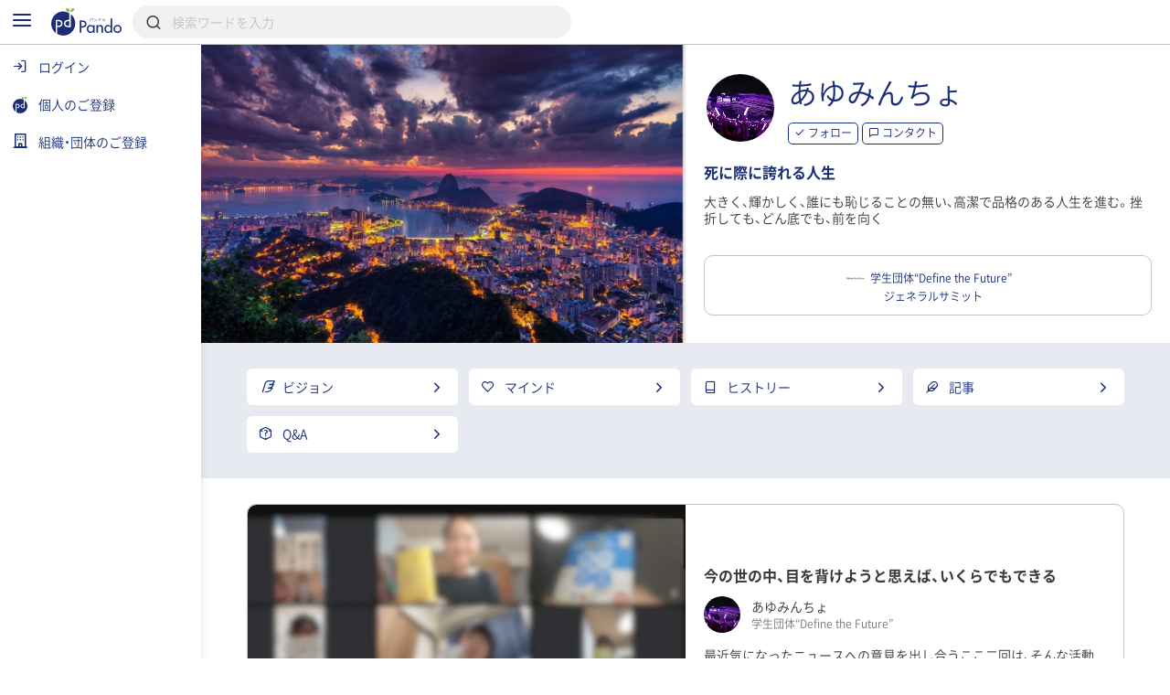

--- FILE ---
content_type: text/html; charset=UTF-8
request_url: https://pando.life/@pcyicncp0j
body_size: 2289
content:
<!DOCTYPE html>
<html lang="en">
<head>
    <meta charset="utf-8">
    <meta name="viewport" content="width=device-width, initial-scale=1">
    <title></title>
    <style>
        body {
            font-family: "Arial";
        }
    </style>
    <script type="text/javascript">
    window.awsWafCookieDomainList = [];
    window.gokuProps = {
"key":"AQIDAHjcYu/GjX+QlghicBgQ/7bFaQZ+m5FKCMDnO+vTbNg96AFpJh697OXVNOeG0jftC8RNAAAAfjB8BgkqhkiG9w0BBwagbzBtAgEAMGgGCSqGSIb3DQEHATAeBglghkgBZQMEAS4wEQQMSUWlj1/8dBgjTzhsAgEQgDv9NPunm/Hx39Rb1TiTL6tTX9GouUju512kSKwn6JCsuZN2/IxyPQnl9akzEwE0aSVmIlchTKzf4UWMaw==",
          "iv":"CgAFvgc6bgAAGGwR",
          "context":"/hwRlCEdo6wkFOfz1+cRe1vDmLchXY2C2s3pi6DJ+4gDK66iapWnaMMc1NYLX0v9D4g2MkU3J9R4l3j4hY9e/fLG+9AVynUiZ45tO1m3Py81BsoK+P//[base64]/xSDNtDpQqb5YepxmAGxaDih+E+AtNMayBLoha4u+gQ6/6tulZDAyvIWkV2+pXpNa0G0UKNSfhXlDho6oHrAQ5t/IPM7YDjZSa8GrdSqje6KYZWBV8ZT0uUuTVJkejmSzMcugarRwr/E50VJLqwZr9CpM7/EVvb4hyj0/Jcdq15grJCu9oP+LV543MkAR1CIjyxPxIAMV+BCrQnn7upu59vCUSBj+fBU4BdRLq8YVZqMzObv2M58o+A2wFkI636DVxTESCMx2yV9Z+fXEPf0bu98ecePYX/hYpT0jYA=="
};
    </script>
    <script src="https://9d989b4c5611.0a1c5e5b.ap-northeast-1.token.awswaf.com/9d989b4c5611/833bc0c91e67/c1647ba302b8/challenge.js"></script>
</head>
<body>
    <div id="challenge-container"></div>
    <script type="text/javascript">
        AwsWafIntegration.saveReferrer();
        AwsWafIntegration.checkForceRefresh().then((forceRefresh) => {
            if (forceRefresh) {
                AwsWafIntegration.forceRefreshToken().then(() => {
                    window.location.reload(true);
                });
            } else {
                AwsWafIntegration.getToken().then(() => {
                    window.location.reload(true);
                });
            }
        });
    </script>
    <noscript>
        <h1>JavaScript is disabled</h1>
        In order to continue, we need to verify that you're not a robot.
        This requires JavaScript. Enable JavaScript and then reload the page.
    </noscript>
</body>
</html>

--- FILE ---
content_type: text/html; charset=UTF-8
request_url: https://pando.life/@pcyicncp0j
body_size: 22520
content:
<!DOCTYPE html><html>
	<head prefix="og: http://ogp.me/ns# fb: http://ogp.me/ns/fb#">
		
<meta http-equiv="Content-Type" content="text/html; charset=utf-8" /><title>あゆみんちょ（学生団体“Define the Future”）《Pando》</title>
<meta name="description" content="学生団体“Define the Future”ジェネラルサミット。4件の記事を投稿。《死に際に誇れる人生》というビジョンを持つあゆみんちょの略歴、活動・所属等。">
<meta name="keywords" content="">
<meta name="viewport" content="width=device-width, minimum-scale=1.0, maximum-scale=1.0, initial-scale=1.0, user-scalable=no, minimal-ui, shrink-to-fit=no">
<meta name="twitter:card" content="summary_large_image">
<meta name="twitter:title" content="あゆみんちょ（学生団体“Define the Future”）">
<meta name="twitter:description" content="学生団体“Define the Future”ジェネラルサミット。4件の記事を投稿。《死に際に誇れる人生》というビジョンを持つあゆみんちょの略歴、活動・所属等。">
<meta name="twitter:image" content="https://res.cloudinary.com/pando-life/image/upload/f_auto,b_rgb:E9E9E9,c_limit,w_1260,h_780,q_auto:good/member/background/v85lf23wecjwf8gb1626863290.jpg">
	<meta property="og:type" content="article">
<meta property="og:locale" content="ja_JP">
<meta property="og:title" content="あゆみんちょ（学生団体“Define the Future”）">
<meta property="og:description" content="学生団体“Define the Future”ジェネラルサミット。4件の記事を投稿。《死に際に誇れる人生》というビジョンを持つあゆみんちょの略歴、活動・所属等。">
<meta property="og:url" content="https://pando.life/@pcyicncp0j">
<meta property="og:site_name" content="Pando（パンドゥ）">
<meta property="og:image" content="https://res.cloudinary.com/pando-life/image/upload/f_auto,b_rgb:E9E9E9,c_limit,w_1260,h_780,q_auto:good/member/background/v85lf23wecjwf8gb1626863290.jpg">
	<script type="application/ld+json">
	 [
    {
        "@context": "http:\/\/schema.org",
        "@type": "BreadcrumbList",
        "itemListElement": [
            {
                "@type": "ListItem",
                "position": 1,
                "item": {
                    "name": "\u30c8\u30c3\u30d7",
                    "@id": "https:\/\/pando.life\/"
                }
            },
            {
                "@type": "ListItem",
                "position": 2,
                "item": {
                    "name": "\u5b66\u751f\u56e3\u4f53\u201cDefine the Future\u201d",
                    "@id": "https:\/\/pando.life\/DtF"
                }
            },
            {
                "@type": "ListItem",
                "position": 3,
                "item": {
                    "name": "\u30e1\u30f3\u30d0\u30fc",
                    "@id": "https:\/\/pando.life\/DtF\/member"
                }
            },
            {
                "@type": "ListItem",
                "position": 4,
                "item": {
                    "name": "\u3042\u3086\u307f\u3093\u3061\u3087",
                    "@id": "https:\/\/pando.life\/@pcyicncp0j"
                }
            }
        ]
    }
]	</script>
<link rel="apple-touch-icon" sizes="180x180" href="https://pando.life/apple-touch-icon.png">
<link rel="icon" type="image/png" sizes="32x32" href="https://pando.life/favicon-32x32.png">
<link rel="icon" type="image/png" sizes="16x16" href="https://pando.life/favicon-16x16.png">
	<link rel="manifest" href="https://pando.life/site.webmanifest">
<link rel="mask-icon" href="https://pando.life/safari-pinned-tab.svg" color="#5bbad5">
<meta name="msapplication-TileColor" content="#ffffff">
<meta name="theme-color" content="#ffffff">
<meta name="format-detection" content="telephone=no">
		<link href="//fonts.googleapis.com/css?family=Poppins|Varela+Round" rel="stylesheet">
<link href="https://cdn.jsdelivr.net/npm/froala-editor@2.9.6/css/froala_style.min.css" rel="stylesheet" type="text/css" /> <link href="https://cdnjs.cloudflare.com/ajax/libs/select2/4.0.2/css/select2.min.css" rel="stylesheet">


<link rel="stylesheet" type="text/css" href="/css/iziSeries.css?1768892182"/><link rel="stylesheet" type="text/css" href="/css/feather.css?1768892182"/><link rel="stylesheet" type="text/css" href="/css/qt_font.css?1768892182"/>
			<link rel="stylesheet" type="text/css" href="/css/smartphone.css?1768892182"/>		<link rel="stylesheet" type="text/css" href="/css/pc.css?1768892182" media="screen and (min-width:768px)"/>			<style>
	form button {
		color: rgb(25,46,119);
	}
	.btn_more:after, .fr-view .btn:after {
		background: rgb(25,46,119);
			}
	.card_block:after,a .card_block:after {
		background: rgb(25,46,119);
			}
	.breadcrumb ul li a {
		color: rgb(25,46,119);
				color: rgb(25,46,119);
			}
	.breadcrumb ul li a:hover {
		background: rgb(220,223,234);
	}
	.breadcrumb ul li a:hover:after {
		border-color: transparent transparent transparent rgb(220,223,234);
	}
	.bg_color_main {
		background-color: rgb(25,46,119);
		color: #fff;
			}
	.bg_color_main_light {
		background-color: rgb(220,223,234);
			}
	.bg_color_accent {
		background-color: rgb(145,178,48);
		color: #fff;
			}
	.font_color_main {
				color: rgb(25,46,119);
			}
	.font_color_accent {
				color: rgb(145,178,48);
			}
	.font_color_cv {
		color: #1A1A1A;
	}
	.border_color_main {
				border-color: rgb(25,46,119);
		color: rgb(25,46,119);
			}
	.border_color_main i {
				color: rgb(25,46,119);
			}
	.border_color_main.active {
				background-color: rgb(25,46,119);
			}
	.border_color_main_light_2 {
		border: 2px solid rgb(220,223,234);
	}
	.label_negative {
			}
	.label_main,.label_adept {
		background-color: rgb(25,46,119);
			}
	.label_main_inverse{
		color:rgb(25,46,119);
			}
	.label_main_bordered{
		box-shadow: inset 0 0 0 1px rgb(25,46,119);
		color: rgb(25,46,119);
			}
	.label_intern{
		color: rgb(25,46,119);
		border: 1px solid rgb(25,46,119);
			}
	.label_accent,.label_novice {
				background: rgb(145,178,48);
			}
	.label_main_light {
						background: rgb(220,223,234);
		color: rgb(25,46,119);
			}
	.progress_bar_cf .progress_bar_status {
		background: -webkit-linear-gradient(left, rgb(151,160,193), rgb(25,46,119));
		background: -o-linear-gradient(left, rgb(151,160,193), rgb(25,46,119));
		background: linear-gradient(to right, rgb(151,160,193), rgb(25,46,119));
			}
	.pure-form .search_wrapper_rounded button,.pure-form .search_wrapper_ec button {
		background: rgb(25,46,119);
	}
	.btn_header,.btn_header_square{
				color: rgb(25,46,119);
			}
	.btn_header.active,.btn_header_square.active{
				background: rgb(25,46,119);
			}
	.text_reminder, .text_reminder_cross{
		background-color: rgba(25,46,119,0.9);
			}
	.font_color_reminder_cross{
				color: #fff;
			}
	.chart li::before, .chart li::after{
				background-color: rgb(25,46,119) !important;
			}
	.tab li.active a{
				color: rgb(25,46,119);
			}
	.info{
				box-shadow: inset 0 0 0 2px rgb(220,223,234);
			}
	.container_article_toc .list_wrapper a.list_item::before{
		background: rgb(220,223,234);
	}
	.container_article_toc .list_wrapper a.list_item::after{
		color: rgb(25,46,119);
	}
	</style>
<style>
	.fr-view h2,.fr-view h3,.fr-view h4,.fr-view h5,.fr-view h6 {
					color: rgb(25,46,119);
			}
	.fr-view .separator_top:before {
		background: rgb(25,46,119);
			}
	.fr-view .separator_bottom:after {
		background: rgb(25,46,119);
			}
	.fr-view .separator_bottom_min:after {
		background: rgb(25,46,119);
			}
	.fr-view .btn:after {
		background: rgb(25,46,119);
			}
	.calendar_header .font_color_main,.calendar_body_sp .font_color_main{
		color: rgb(25,46,119);
	}
	.calendar_body_responsive .fc table .fc-body .fc-row .fc-today{
		color: rgb(25,46,119);
			}
	.calendar_body_responsive .fc table .fc-body .fc-row .fc-bg .fc-today:before{
		background: rgb(220,223,234);
			}
	.calendar_body_responsive .fc table .fc-body .fc-row .fc-event.corp_event{
		background: rgb(25,46,119);
		border-color: rgb(25,46,119);
	}
	.calendar_body_responsive .fc table .fc-body .fc-row .fc-event.closed_corp_event{
		border-color: rgb(25,46,119);
		color: rgb(25,46,119);
			}
	.label_corp_event{
		background: rgb(25,46,119);
	}
</style>
		<script>
 addEventListener('error', window.__e=function (e){window.__e.q=window.__e.q||[];window.__e.q.push(e)});
  window.jQueryOnload = function(p){ (jQueryOnload.procs = jQueryOnload.procs || []).push(p); }
  window.jQueryDomReady = function(p){ (jQueryDomReady.procs = jQueryDomReady.procs || []).push(p); }
</script>
	<div id="js-pushnotification-provider"
	 data-ajax-add-device-url="https://pando.life/push-notification/add_device"
	 data-ajax-remove-device-url="https://pando.life/push-notification/remove_device"></div>
<script>
  
 (function(window){
	 window.myPushnotification = window.myPushnotification || {};
	 window.myPushnotification.permissionCallback = window.myPushnotification.permissionCallback || null;

	 window.myPushnotification.onRequestPermission = function(f){
		 window.myPushnotification.permissionCallback = f; 
	 }

	 window.myPushnotification.triggerRequestPermission = function(){
		 if(window.myPushnotification.permissionCallback != null){
			 window.myPushnotification.permissionCallback();
		 }
	 }
	 // サーバへトークンを送信
	 window.myPushnotification.sendTokenToServer = function(currentToken){
		 return $.ajax({
			 url : $("#js-pushnotification-provider").data('ajaxAddDeviceUrl'),
			 type: "POST",
			 data: {token:currentToken},
			 dataType:'json'
		 });
	 }

	 window.myPushnotification.deleteTokenToServer = function(currentToken, silent) {
		 return $.ajax({
			 url : $("#js-pushnotification-provider").data('ajaxRemoveDeviceUrl'),
			 type: "POST",
			 data: {token:currentToken},
			 dataType:'json'
		 });
	 };

	 window.myPushnotification.stateToEnable = function(){
		 $('.js-pushnotification-event').trigger('pushnotification.enable');
	 };
	 window.myPushnotification.stateToUnavailable = function(){
		 $('.js-pushnotification-event').trigger('pushnotification.unavailable');
	 };
	 window.myPushnotification.stateToBlock = function(){
		 $('.js-pushnotification-event').trigger('pushnotification.block');
	 }

	 window.myPushnotification.setLocalToken = function(token){
		 localStorage.setItem('myPushnotification.localtoken', JSON.stringify(token));
	 }
	 window.myPushnotification.getLocalToken = function(){
		 var result = localStorage.getItem('myPushnotification.localtoken');
		 return typeof result !== 'undefined' ? JSON.parse(result) : null;
	 }
	 window.myPushnotification.removeLocalToken = function(){
		 localStorage.removeItem('myPushnotification.localtoken');
	 }
 })(window);
</script>

	<script src="https://cdn.jsdelivr.net/npm/vue@2.6.10"></script>

<script type="text/javascript" src="/js/portal-vue.umd.min.js"></script>
<script src="https://cdnjs.cloudflare.com/ajax/libs/vue-lazyload/1.3.3/vue-lazyload.js"></script>
<script>
 Vue.use(VueLazyload,{
	 observer : true
 });
</script>



<script src="https://unpkg.com/vue-cookies@1.5.12/vue-cookies.js"></script>

<script type="text/x-template" id="vueTemplate-modal-default">
	<transition name="modal-animation" @after-enter="bindCloseEvent" @before-leave="unbindCloseEvent" @enter="scrollTop" >
		<div v-show="isShow" class="modal_wrapper" :class="[extend_wrapper_class]" >
			<div class="js_modal_inner" :class="[{modal : !fullscreen}, {modal_fullscreen : fullscreen}, extend_class]">
				<div v-if='$slots.header' class="modal_header">
					<div class="pure-g justify_sbetween valign_middle">
						<slot name="header"></slot>
					</div>
				</div>
				<div v-if="title || subTitle" class="modal_header">
					<div class="pure-g justify_sbetween valign_middle">
						<div class="flex_auto margin_r_small">
							<div class="line_clamp line_clamp_1 ov_hidden">
								<div v-if="title" class="modal_header_title">{{title}}</div>
							</div>
							<div v-if="subTitle" class="modal_header_sub_title">{{subTitle}}</div>
						</div>
						<div class="n_margin_small">
							<a href="javascript:void(0)" class="modal_header_close" @click="close"><i class="fe fe-x"></i></a>
						</div>
					</div>
				</div>
				<div class="modal_contents">
					<slot></slot>
				</div>
				<div v-if='$slots.footer' class="modal_footer">
					<slot name="footer"></slot>
				</div>
			</div>
		</div>
	</transition>
</script>

<script>
	(function() {

		var modalOverlay = (function() {
			var _whichAnimationEvent = function() {
				var t,
					el = document.createElement('dummy'),
					animations = {
						'animation': 'animationend',
						'OAnimation': 'oAnimationEnd',
						'MozAnimation': 'animationend',
						'WebkitAnimation': 'webkitAnimationEnd'
					};
				for (t in animations) {
					if (el.style[t] !== undefined) {
						return animations[t];
					}
				}
			};
			var _one = function(event, el, func) {
				var flag = false;
				var callback = function() {
					el.removeEventListener(event, callback);
					if (flag) return;
					flag = true;
					func();
				};
				el.addEventListener(event, callback);
			};
			var _insert = function() {
				var el = document.getElementById("vue-my-modal-overlay");
				if (el == null) {
					el = document.createElement('div');
					el.setAttribute('class', 'modal_overlay');
					el.setAttribute('id', 'vue-my-modal-overlay');
					el.setAttribute('style', 'background-color: rgba(0, 0, 0, 0.4); z-index: 997;');
					document.body.appendChild(el);
				}

			};
			var _fadeIn = function() {
				var el = document.getElementById("vue-my-modal-overlay");
				if (el != null) return;

				_insert();
				var animationEvent = _whichAnimationEvent();
				var el = document.getElementById("vue-my-modal-overlay");
				el.classList.add('modal_overlay_fadein');
				_one(animationEvent, el, function() {
					el.classList.remove('modal_overlay_fadein');
				});
				document.body.appendChild(el);
				document.body.classList.add('modal_overlay_wrapper');
			};
			var _fadeOut = function() {
				var animationEvent = _whichAnimationEvent();
				var el = document.getElementById("vue-my-modal-overlay");
				if (el == null) return;

				el.classList.add('modal_overlay_fadeout');
				_one(animationEvent, el, function() {
					el.classList.remove('modal_overlay_fadein');
					document.body.removeChild(el);
				});
				document.body.appendChild(el);
				document.body.classList.remove('modal_overlay_wrapper');
			};
			return {
				'fadeIn': _fadeIn,
				'fadeOut': _fadeOut
			};
		})();

		Vue.component('modal-default', {
			template: '#vueTemplate-modal-default',
			props: ['title', 'subTitle', 'fullscreen', 'extend_class', 'extend_wrapper_class', 'hasFroala'],
			data: function() {
				return {
					isShow: false
				};
			},
			methods: {
				open: function() {
					modalOverlay.fadeIn();
					this.isShow = true;
					this.$emit('open');
				},
				close: function() {
					var _closeFunction = function() {
						modalOverlay.fadeOut();
						this.isShow = false;
						this.$emit('close');
					}.bind(this);
					/// custom-closeが設定されていた場合、callback側でcloseを呼ぶ出す必要がある。
					if (typeof this.$listeners['custom-close'] !== "undefined") {
						this.$emit('custom-close', _closeFunction);
					} else {
						_closeFunction();
					}

				},
				scrollTop: function(el) {
					this.$emit('then-open');
					el.querySelector('.modal_contents').scrollTop = 0;
				},
				bindCloseEvent: function(el) {
					this.$emit('after-open');
					 
					if (el.querySelectorAll('input,select,textarea').length == 0) {
						el.querySelector('.js_modal_inner').addEventListener('click', this._stopPropagation);
						document.addEventListener('keydown', this._pressEscape);
						el.addEventListener('click', this.close);
					}
				},
				unbindCloseEvent: function(el) {
					if (el.querySelectorAll('input,select,textarea').length == 0) {
						el.querySelector('.js_modal_inner').removeEventListener('click', this._stopPropagation);
						document.removeEventListener('keydown', this._pressEscape);
						el.removeEventListener('click', this.close);
					}
				},
				_stopPropagation: function(e) {
					e.stopPropagation();
				},
				_pressEscape: function(e) {
					if (e.keyCode == 27) {
						this.close();
					}
				}
			}

		});
	})();
</script>

<script type="text/x-template" id="vueTemplate-modal-confirm">
	<modal-default ref="modal">
		<div class="margin_small">
			<div id="js-cmn-confirm-modal-text" class="text_center margin_v_medium">この内容で登録します。よろしいですか？</div>
			<div class="pure-g justify_sbetween">
				<span class="pure-button flex_auto margin_r_xsmall" @click="no">いいえ</span>
				<span class="pure-button btn_bpmain flex_auto margin_l_xsmall js-cmn-confirm-button" @click="yes">はい</span>
			</div>
		</div>
	</modal-default>
</script>
<script>
	Vue.component('modal-confirm', {
		template: '#vueTemplate-modal-confirm',
		mounted: function() {
			this.modal = this.$refs.modal;
		},
		methods: {
			open: function() {
				this.modal.open();
			},
			no: function() {
				this.modal.close();
			},
			close: function() {
				this.modal.close();
			},
			yes: function() {
				this.$emit('yes');
			}
		}
	});
</script>

<script type="text/x-template" id="vueTemplate-modal-delete">
	<modal-default ref="modal">
		<div class="margin_small">
			<div class="text_center margin_v_medium">削除します。よろしいですか？</div>
			<div class="pure-g justify_sbetween">
				<span class="pure-button flex_auto margin_r_xsmall" @click="no">いいえ</span>
				<span class="pure-button btn_bpmain flex_auto margin_l_xsmall" @click="yes">はい</span>
			</div>
		</div>
	</modal-default>
</script>
<script>
	Vue.component('modal-delete', {
		template: '#vueTemplate-modal-delete',
		mounted: function() {
			this.modal = this.$refs.modal;
		},
		data: function() {
			return {
				yesCallback: null
			};
		},
		methods: {
			open: function(callBack) {
				if (callBack) {
					this.yesCallback = callBack;
				}
				this.modal.open();
			},
			yes: function() {
				if (this.yesCallback) {
					this.yesCallback();
				}
				this.modal.close();
			},
			no: function() {
				this.modal.close();
			}
		}
	});
</script>

<script type="text/x-template" id="vueTemplate-re-render">
	<div :key="renderKey">
		<slot></slot>
	</div>
</script>

<script>
	Vue.component('re-render', {
		template: '#vueTemplate-re-render',
		data: function() {
			return {
				renderKey: 0
			};
		},
		methods: {
			forceUpdate: function(c) {
				this.renderKey += 1;
				if (typeof c == "function") {
					this.$nextTick(function(){
						c();
					})
				}
			},
		}
	});
</script><script type="text/x-template" id="vueTemplate-corporate-logo">
	<span v-if="hasImage" class="icon_corp_xs" :style="{ 'background-image': 'url(' + imageUrl + ')'}"></span>
	<span v-else class="icon_corp_xs" :style="{ 'background-color': '#' + rgbMainColor }" >{{initialChar}}</span>
</script>

<script>
 (function(){
	 Vue.component('corporate-logo', {
		 template : '#vueTemplate-corporate-logo',
		 props : ['hasImage','rgbMainColor','imageUrl','initialChar'],
	 });
 })();
</script>
<script type="text/x-template" id="vueTemplate-AdminDeleteRowButton">
	<div class="edit_target edit_target_left"> 
		<div class="edit_target_inner"> 
			<p class="edit_action" @click="click()"> 
				<i class="edit_action_remove fe fe-minus-circle"></i> 
			</p> 
		</div>  
	</div>
</script>
<script>
 Vue.component('admin-delete-row-button', {
	 template: '#vueTemplate-AdminDeleteRowButton',
	 methods : {
		 click : function(){ 
			 this.$emit('click')
		 }
	 }
 });
</script>

<script type="text/x-template" id="vueTemplate-AdminMoveRowButton">
	<div class="edit_target edit_target_right" :class="extend_class">
		<div class="edit_target_inner">
			<div class="edit_action">
				<svg xmlns="http://www.w3.org/2000/svg" viewBox="0 0 26 10" class="edit_action_sort">
					<g id="" transform="translate(0.663 0.871)">
						<line id="line_55" data-name="line 55" x2="24" transform="translate(0.337 0.129)" fill="none" stroke-linecap="round" stroke-linejoin="round" stroke-width="2"/>
						<line id="line_56" data-name="line 56" x2="24" transform="translate(0.337 8.129)" fill="none" stroke-linecap="round" stroke-linejoin="round" stroke-width="2"/>
					</g>
				</svg>
			</div>
		</div>
	</div>
</script>
<script>
 Vue.component('admin-move-row-button', {
	 props : ['extend_class'],
	 template: '#vueTemplate-AdminMoveRowButton'});
</script>

<script type="text/x-template" id="vueTemplate-AdminEditModeConfirm">
	<div class="edit_contents_submit_wrapper pure-u-5-6" :class="{hide : !isShow}">
		<div v-if="isDescriptionShow" class="edit_first_contact_navigation">
			右側のつまみ 
			<svg xmlns="http://www.w3.org/2000/svg" viewBox="0 0 26 10" class="valign_middle" width="1em" stroke="#fff">
				<g id="" transform="translate(0.663 0.871)">
					<line id="line_55" data-name="line 55" x2="24" transform="translate(0.337 0.129)" fill="none" stroke-linecap="round" stroke-linejoin="round" stroke-width="2"/>
					<line id="line_56" data-name="line 56" x2="24" transform="translate(0.337 8.129)" fill="none" stroke-linecap="round" stroke-linejoin="round" stroke-width="2"/>
				</g>
			</svg>
			で移動できます。
		</div>
		<transition name="admin-edit-mode-confirm" v-on:leave="leave" v-on:enter="enter">
			<div v-if="isShow" class="edit_contents_submit">
				<div class="pure-g valign_middle n_margin_s_xsmall">
					<div class="pure-u-1-2 border_box padding_s_xsmall">
						<button class="pure-button pure-u-1" @click="cancel();" type="button">
							<i class="fe fe-x"></i>&nbsp;
							キャンセル
						</button>
					</div>
					<div class="pure-u-1-2 border_box padding_s_xsmall">
						<button class="pure-button btn_cv pure-u-1" @click="confirm();" type="button">
							<i class="fe fe-check"></i>&nbsp;
							編集完了
						</button>
					</div>
				</div>
			</div>			
		</transition>
	</div>
</script>

<script>
 Vue.component('admin-edit-mode-confirm', {
	 template : '#vueTemplate-AdminEditModeConfirm',
	 props : ['isShow','isDescriptionShow'],
	 data : function(){
		 return {
			 is_confirm : false
		 }
	 },
	 methods: {
		 cancel : function(task){
			 this.is_confirm = false;
			 this.$emit('close');
		 },
		 confirm : function(){
			 this.is_confirm = true;
			 this.$emit('close');
		 },
		 leave : function(){
			 $('.js-gnav-toggle-target').removeClass('hide');
			 $('footer').removeClass('hide');
			 if(this.is_confirm){
				 this.$emit('confirm');
			 }else{
				 this.$emit('cancel');
			 }
		 },
		 enter: function(){
			 $('.js-gnav-toggle-target').addClass('hide');
			 $('footer').removeClass('hide');
		 }
	 }
 });
</script>

<script type="text/x-template" id="vueTemplate-AdminEditModeConfirmOverlay" >
	<div>
		<div class="edit_first_contact_overlay" v-if="isShow && hasOnceClick" @mousedown="closeTutorial()" @touchstart="closeTutorial()"></div>
		<transition name="admin-edit-mode-confirm">
			<div v-if="isShow" class="edit_contents_overlay" >&nbsp;</div>
		</transition>
	</div>
</script>

<script>
 Vue.component('admin-edit-mode-confirm-overlay', {
	 template : '#vueTemplate-AdminEditModeConfirmOverlay',
	 props : ['isShow','hasOnceClick'],
	 methods : {
		 closeTutorial : function(){
			 this.$emit('close-tutorial');
		 }
	 }
 });
</script>

<script>
 window.requireAdminEditModeTutorial = function(){
	 var result = localStorage.getItem('adminEditMode.doneTutorial');
	 return result == null ? true : false;
 }
 window.doneAdminEditModeTutorial = function(){
	 localStorage.setItem('adminEditMode.doneTutorial', JSON.stringify(true));
 }
</script>





		<!-- Global site tag (gtag.js) - Google Analytics -->
<script async src="https://www.googletagmanager.com/gtag/js?id=G-VQ8946M49H"></script>
<script>
	window.dataLayer = window.dataLayer || [];
	function gtag(){dataLayer.push(arguments);}
	gtag('js', new Date());


			var gaOption = {
    "pando": {
        "page_path": "/@pcyicncp0j"
    },
    "domains": [
        "sanko-onwakai.com",
        "pando.life"
    ]
};
				
				gtag('config', 'UA-24093019-56', {
			custom_map: {
    "dimension1": "access_app"
},
			access_app : 'web',
			page_path: gaOption.pando.page_path,
			linker:{domains: gaOption.domains},
					});

										
			gtag('config', 'G-VQ8946M49H', {
				page_location: 'https://pando.life' + gaOption.pando.page_path,
				user_properties: {
					access_app : 'web',
				},
							});

						</script>
		<!-- Google Tag Manager -->
<script>(function(w,d,s,l,i){w[l]=w[l]||[];w[l].push({'gtm.start':
new Date().getTime(),event:'gtm.js'});var f=d.getElementsByTagName(s)[0],
	j=d.createElement(s),dl=l!='dataLayer'?'&l='+l:'';j.async=true;j.src=
	'https://www.googletagmanager.com/gtm.js?id='+i+dl;f.parentNode.insertBefore(j,f);
})(window,document,'script','dataLayer','GTM-TNLNHN7');</script>
<!-- End Google Tag Manager -->
	</head>
		<body class="">

		<!-- Google Tag Manager (noscript) -->
<noscript><iframe src="https://www.googletagmanager.com/ns.html?id=GTM-TNLNHN7"
height="0" width="0" style="display:none;visibility:hidden"></iframe></noscript>
<!-- End Google Tag Manager (noscript) -->
		
		<noscript class="container margin_t_large">
			<p>※Javascriptが無効だとサイトの一部が機能しません。<br>ブラウザのjavascriptを有効にしてください。</p>
		</noscript>
		<div
	id="js-common-data-provider"
	data-js-is-logged-in=""
	data-is-web-view-app="0"
	data-is-android-web-view-app="0"
	data-is-referer-pando-or-custom-domain="1"
	data-js-edit-article-url=""
	data-js-message-count="0"
	data-js-notification-count="0"
	data-js-article-request-count="0"
	data-app-ajax-check-qr-exchange-business-card-url="https://pando.life/business_card/ajax_check_qr_exchange_business_card"
	data-app-ajax-check-business-card-exchange-url="https://pando.life/mypage/business_card/app/ajax_check_business_card_exchange"
	data-app-ajax-business-card-exchange-url="https://pando.life/mypage/business_card/app/ajax_exchange_business_card"
	data-js-universal-analytics-tracking-id="UA-24093019-56"
	data-js-ga4-tracking-id="G-VQ8946M49H"
	data-js-google-recaptcha-key="6Lfe4zgiAAAAAJWeWxRyWVXGWKtXk7SrH4w0h7q6"
>
</div>
								
						<div class="safearea_contents gnav_wrapper js-gnav-toggle-target js-cv-quick-fog">
						<div class="header_search js-global-search-header  ">
		<div class="visible_md margin_r_medium">
			<a href="javascript:void(0);" class="js-global-search-header-menu">
				<i class="fe fe-menu font_color_bpmain font_xlarge"></i>
			</a>
		</div>
		<div>
			<a href="https://pando.life/">
				<img src="/img/common/logo_bp_horizontal.svg?20191210" alt="" class="header_search_logo"/>			</a>
		</div>
		<div class="flex_auto margin_s_small">
			<form action="https://pando.life/search" class="pure-form js-global-search-form" novalidate="novalidate" id="indexForm" method="get" accept-charset="utf-8">			<div class="header_search_wrapper">
				<input name="keyword" class="pure-input-1 js-global-search-suggest-text" type="search" placeholder="検索ワードを入力" autocomplete="off" id="keyword"/>				<i class="fe fe-search"></i>
			</div>
			</form>			<div class="header_search_result js-global-search-suggest-result" style="display: none;"></div>
			<div class="header_search_result header_search_result_alert js-global-search-suggest-validation-error" style="display: none;">
				<ul>
					<li>
						<div class="pure-g valign_middle">
							<div class="pure-u-2-24">
								<div class="pure-g justify_center">
									<i class="fe fe-alert-triangle font_color_alert"></i>
								</div>
							</div>
							<div class="flex_auto ov_hidden">
								<div class="line_clamp line_clamp_1">
									検索キーワードは50文字以内で入力してください	
								</div>
							</div>
						</div>
					</li>
				</ul>
			</div>
		</div>
				<script>
		 jQueryDomReady(function() {
			 $globalSearchSuggestResult = $('.js-global-search-suggest-result');
			 $globalSearchSuggestValidationError = $('.js-global-search-suggest-validation-error');

			 $('.js-global-search-form').on('submit', function() {
				 if ($('.js-global-search-suggest-text').val().trim().length <= 0) {
					 $.qwtt.alertModal.openModal("キーワードを入力してください");
					 return false;
				 } else if ($('.js-global-search-suggest-text').val().length > 50) {
					 $.qwtt.alertModal.openModal("検索キーワードは50文字以内で入力してください");
					 return false;
				 }
			 });

			 $('.js-global-search-suggest-text').on('keyup', function(){
				 
				 var keyword = $(this).val();
				 
				 if (keyword.trim().length <= 0) {
					 $globalSearchSuggestResult.hide();
					 return false;
				 }

				 if (keyword.length > 50) {
					 $globalSearchSuggestResult.hide();
					 $globalSearchSuggestValidationError.show();
					 return false;
				 } else {
					 $globalSearchSuggestValidationError.hide();
				 }

				 $.ajax({
					 url:"https://pando.life/search/ajax_search_suggestion",
					 type:'GET',
					 cache: false,
					 data:{
						 'keyword': keyword,
					 }
				 })
				  .done(function(data) {
					  if (data.html.length > 0) {
						  $globalSearchSuggestResult.html(data.html);
						  $globalSearchSuggestResult.show();
					  } else {
						  $globalSearchSuggestResult.hide();
					  }
				  });
			 });

			 $(".js-global-search-header-menu").on('click', function() {
				 window.globalNavVueObject && window.globalNavVueObject.toggleMenu();
			 });

			 			 		 });
		</script>
	</div>
									
				
												<div class="margin_b_large_md">
					<div class="profile_header pure-g">
	<div class="mv_1cols">
		<img src="https://res.cloudinary.com/pando-life/image/upload/f_auto,b_rgb:E9E9E9,c_limit,w_1260,h_780,q_auto:good/member/background/v85lf23wecjwf8gb1626863290.jpg" class="" alt=""/>	</div>
	<div class="mv_offset_wrapper">
				<div class="pure-g valign_middle flex_nowrap">
			<div>
				<a href="https://pando.life/@pcyicncp0j" class="mv_icon">
					<img src="https://res.cloudinary.com/pando-life/image/upload/f_auto,b_rgb:E9E9E9,c_limit,w_270,h_270,q_auto:good/member/main/55yv5aohku4x60ly1626862848.jpg" class="" alt=""/>				</a>
			</div>
			<div class="mv_name">
				<h1 class="margin_b_none lh_narrow">
					<a href="https://pando.life/@pcyicncp0j" class="font_color_bpmain display_block">
						あゆみんちょ					</a>
				</h1>
															<div class="mv_btn_follow margin_t_small_md">
							
			<a href="javascript:void(0);"
			class="pure-button btn_min border_color_main js-follow-trigger "
			data-js-is-follow="1"
			data-js-follow-target="js-account-follow-60770"
			data-js-account-id='60770'
			data-js-follow-text='フォロー'
		>
							<i class="fe fe-check"></i>
				<span class="js-follow-text">フォロー</span>
					</a>
								
			<a href="javascript:void(0);" class="pure-button btn_min border_color_main js-request-contact-trigger">
			<i class="fe fe-message-square"></i>
			<span>コンタクト</span>
		</a>
	
	<div id="js-request-contact-modal" class="js-iziModal" data-izimodal-title="コンタクト申請" style="display:none;">
				<div class="padding_v_medium padding_s_small">
			<form action="https://pando.life/@pcyicncp0j" class="pure-form" novalidate="novalidate" id="indexForm" method="post" accept-charset="utf-8"><div style="display:none;"><input type="hidden" name="_method" value="POST"/><input type="hidden" name="data[_Token][key]" value="a5a1249af3adaf0841d783e9ec3b4e140ee69bd85d2a72b82831c705e4abc7260d7e5fcffdcb95715cd86b28b3e30f334fcceacfab5400d52a1b9a7c70d2fd6d" id="Token551166612" autocomplete="off"/></div>				<label>
					メッセージ
					<span class="label label_required bgcolor">必須</span>
				</label>
				<textarea name="data[contents]" rows="5" class="pure-input-1 js-request-contact-contents" placeholder="例）はじめまして。○○と申します。
よろしくお願いいたします。" id="contents"></textarea>				<input type="hidden" name="data[accountId]" class="js-request-contact-account-id" value="60770" id="accountId"/>			<div style="display:none;"><input type="hidden" name="data[_Token][fields]" value="465ec2e616dcbe2eaf2d2e12ed780eb902f7c756%3AaccountId" id="TokenFields2043463259" autocomplete="off"/><input type="hidden" name="data[_Token][unlocked]" value="" id="TokenUnlocked1460257577" autocomplete="off"/></div></form>			<div class="text_center">
				<button class="js-request-contact-submit-trigger pure-button pure-u-1-3 btn_join bg_color_accent margin_v_small">送信</button>
			</div>
		</div>
	</div>

	<script>
	jQueryDomReady(function(){
				$('.js-request-contact-trigger').on('click', function(){
			if(!$.qwtt.isLoggedIn()) {
				$.qwtt.showLoggedInModal();
				return false;
			}

			$('#js-request-contact-modal').iziModal('open');
		});

		$('.js-request-contact-submit-trigger').on('click', function(){
			var contents = $('.js-request-contact-contents').val();
			var contentsMaxLength = "2000";

			if(!contents.trim().length) {
				$.qwtt.alertModal.openModal('メッセージを入力してください');
				return;
			} else if(contents.trim().length > contentsMaxLength) {
				$.qwtt.alertModal.openModal(contentsMaxLength + '字以内で入力してください');
				return;
			}

			$.ajax({
				url: "https:\/\/pando.life\/contact_request\/ajax_request",
				data: {
					accountId: $('.js-request-contact-account-id').val(),
					contents: contents
				},
				type: 'POST',
				dataType: 'JSON',
				beforeSend: function(){
					$.qwtt.startLoading();
				}
			}).done(function(response){
				$.qwtt.endLoading();
				location.reload();
			}).fail(function(error){
				$.qwtt.endLoading();
				$.qwtt.alertModal.openModal(error.responseJSON.data);
			});
		});
	});
	</script>
													</div>
												</div>
								</div>
		
				
		
	<a href="https://pando.life/@pcyicncp0j/vision" class="vision_wrapper">
					<h2 class="font_color_main font_base line_clamp line_clamp_2">
				死に際に誇れる人生			</h2>
							<p class="font_small line_clamp line_clamp_3 line_clamp_2_md margin_t_none">
				大きく、輝かしく、誰にも恥じることの無い、高潔で品格のある人生を進む。挫折しても、どん底でも、前を向く			</p>
			</a>
					<div class="tab_corporate tab_corporate_alone">
				<ul>
																	<li>
							<div class="tab_corporate_body">
								<a href="https://pando.life/DtF" class="tab_corporate_name">
									<div>
										<div class="icon_corp_xs" style="background: rgb(6,44,84), color: #fff">
											<span>
																									<img src="https://res.cloudinary.com/pando-life/image/upload/f_auto,b_rgb:E9E9E9,c_limit,w_120,h_120,q_auto:good/corporate/main/yv3bmtyve8i4vyql1627134789.png" alt=""/>																							</span>
										</div>
									</div>
									<div class="margin_l_xsmall font_small font_notice_md font_color_bpmain line_clamp line_clamp_1">
										学生団体“Define the Future”									</div>
								</a>
																	<a href="https://pando.life/DtF/team/3675" class="tab_corporate_team pure-g justify_center">
										<div class="line_clamp line_clamp_1 ov_hidden font_color_bpmain">
											ジェネラルサミット										</div>
									</a>
															</div>
						</li>
									</ul>
			</div>
			</div>
</div>
<div id="profile_nav_innerlink" class="header_search_fixed_spacer">
	<div class="profile_nav">
	<div class="container">
		<ul class="pure-g">
							<li class="pure-u-1-2 pure-u-md-1-4">
					<a href="https://pando.life/@pcyicncp0j/vision">
						<div class="pure-g valign_middle">
							<div class="pure-u-3-24">
								<i class="qt qt-vision"></i>
							</div>
							<div class="flex_auto text_left">
								<span class="flex_auto text_left">ビジョン</span>
							</div>
							<div>
								<i class="fe fe-chevron-right font_medium display_flex"></i>
							</div>
						</div>
					</a>
				</li>
										<li class="pure-u-1-2 pure-u-md-1-4">
					<a href="https://pando.life/@pcyicncp0j/mind">
						<div class="pure-g valign_middle">
							<div class="pure-u-3-24">
								<i class="fe fe-heart"></i>
							</div>
							<div class="flex_auto text_left">
								<span class="flex_auto text_left">マインド</span>
							</div>
							<div>
								<i class="fe fe-chevron-right font_medium display_flex"></i>
							</div>
						</div>
					</a>
				</li>
										<li class="pure-u-1-2 pure-u-md-1-4">
					<a href="https://pando.life/@pcyicncp0j/history">
						<div class="pure-g valign_middle">
							<div class="pure-u-3-24">
								<i class="fe fe-book"></i>
							</div>
							<div class="flex_auto text_left">
								<span class="flex_auto text_left">ヒストリー</span>
							</div>
							<div>
								<i class="fe fe-chevron-right font_medium display_flex"></i>
							</div>
						</div>
					</a>
				</li>
													<li class="pure-u-1-2 pure-u-md-1-4">
					<a href="https://pando.life/@pcyicncp0j/article">
						<div class="pure-g valign_middle">
							<div class="pure-u-3-24">
								<i class="fe fe-feather"></i>
							</div>
							<div class="flex_auto text_left">
								<span class="flex_auto text_left">記事</span>
							</div>
							<div>
								<i class="fe fe-chevron-right font_medium display_flex"></i>
							</div>
						</div>
					</a>
				</li>
						<li class="pure-u-1-2 pure-u-md-1-4">
				<a href="https://pando.life/@pcyicncp0j/question">
					<div class="pure-g valign_middle">
						<div class="pure-u-3-24">
							<i class="qt qt-qbox"></i>
						</div>
						<div class="flex_auto text_left">
							<span class="flex_auto text_left">Q&amp;A</span>
						</div>
						<div>
							<i class="fe fe-chevron-right font_medium display_flex"></i>
						</div>
					</div>
				</a>
			</li>
								</ul>
	</div>
</div>
</div>
	<div class="margin_v_medium_large_md">
		<div class="container">
			<div class="card_flex_wrapper card_flex_vertical">
				
<div id="vueArticleListj8wqbsy2pp" class="js_list_view pure-g" :class="[isListView ? 'listview' : '']">
	<template v-for="(row, index) in rowList">
		<template v-if="nextSponsoredArticleIndex(index) !== false">
			<sponsored-article :article-index="nextSponsoredArticleIndex(index)"></sponsored-article>
		</template>
		<a v-if="row.hasImage" :href="row.detailUrl || 'javascript:void(0);'" :class="{'card_flex_locked' : row.isShowFixedIcon}" class="card_flex card_flex_split hasfooter hasmv hasoffset " :disabled="!row.detailUrl">
			<div class="mv_secondary pure-u-1 disabled_contents" v-lazy:background-image="row.imageUrlForDetail"></div>
			<div class="card_flex_contents">
				<div class="flex_wrap pure-u-1">
					<div v-if="row.isShowFixedIcon" class="label_locked">
						<i class="qt qt-pin"></i>
						固定された記事
					</div>
					<div class="label_offset">
						<div class="pure-g">
							<label v-if="row.stateName" class="label margin_r_xsmall" :class="row.stateClass">{{row.stateName}}</label>
							<label v-if="row.canShowUnpublishedChangeLabel" class="label label_draft margin_r_xsmall">保存された変更があります</label>
							<label v-if="row.hasCommonArticleTheme"class="label label_limited label_limited_open margin_r_xsmall">
								<div class="pure-g valign_middle">
									<i class="qt qt-pando-theme"></i>
									Pandoテーマ
								</div>
							</label>
						</div>
					</div>
					<h3 class="title_switch disabled_contents">
						{{row.title}}
					</h3>
					<div v-if="row.hasPublishedPrivateFile">
						<div class="display_flex valign_middle font_small font_notice_md font_color_sub margin_v_xsmall disabled_contents">
							<i class="fe fe-paperclip margin_r_xsmall"></i>
							添付ファイルあり
						</div>
					</div>
					<div class="pure-g valign_middle margin_t_small">
						<div class="icon_user_sm">
							<img :src="row.writerImageUrl" alt="">
						</div>
						<div class="margin_l_small flex_auto writer_wrapper disabled_contents">
							<div class="pure-g valign_middle">
								<div class="flex_auto">
									<span class="line_clamp line_clamp_1">
										{{row.writerName}}
									</span>
									<span v-if="row.writerAffiliationName" class="font_notice font_color_sub">
										<span class="display_inline_block">
											{{row.writerAffiliationName}}
										</span>
									</span>
								</div>
							</div>
						</div>
						<div v-if="row.modifyUrl"  class="margin_l_small">
							<object>
								<a :href="row.modifyUrl" class="icon_post"><i class="fe fe-edit-3"></i></a>
							</object>
						</div>
					</div>
					<p v-if="row.contents" class="contents_switch disabled_contents">
						{{row.contents}}
					</p>
				</div>
				<div class="card_flex_footer card_flex_footer_for_listview disabled_contents">
					<div class="pure-g valign_middle justify_sbetween">
						<div class="flex_auto">
							<ul class="list_unstyled list_inline margin_b_none font_color_main">
								<li class="margin_r_medium">
									<i :class="[row.isLiked ? 'fas' : 'far', 'fa-heart']"></i>
									{{row.likeCount}}
								</li>
								<li class="margin_r_medium">
									<i :class="[row.isStocked ? 'fas' : 'far', 'fa-folder']"></i>
									{{row.stockCount}}
								</li>
								<li class="margin_r_medium">
									<i class="far fa-comment"></i>
									{{row.commentCount}}
								</li>
								<li v-if="row.totalPageView !== false" class="margin_r_medium">
									<i class="fe fe-eye"></i>
									{{row.totalPageView}}
								</li>
							</ul>
						</div>
						<div v-if="row.releaseDate" class="font_color_sub">
							{{row.releaseDate}}
						</div>
					</div>
				</div>
			</div>
			<div class="card_flex_footer disabled_contents">
				<div class="pure-g valign_middle justify_sbetween">
					<div class="flex_auto">
						<ul class="list_unstyled list_inline margin_b_none font_color_main">
							<li class="margin_r_medium">
								<i :class="[row.isLiked ? 'fas' : 'far', 'fa-heart']"></i>
								{{row.likeCount}}
							</li>
							<li class="margin_r_medium">
								<i :class="[row.isStocked ? 'fas' : 'far', 'fa-folder']"></i>
								{{row.stockCount}}
							</li>
							<li class="margin_r_medium">
								<i class="far fa-comment"></i>
								{{row.commentCount}}
							</li>
							<li v-if="row.totalPageView !== false" class="margin_r_medium">
								<i class="fe fe-eye"></i>
								{{row.totalPageView}}
							</li>
						</ul>
					</div>
					<div v-if="row.releaseDate" class="font_color_sub">
						{{row.releaseDate}}
					</div>
				</div>
			</div>
			<object v-if="row.canShowDeleteButton" class="btn_remove_trash_offset">
				<a href="javascript:void(0);" class="btn_remove_trash js-delete-article--button" :data-article-id="row.id">
					<i class="fe fe-trash-2"></i>
				</a>
			</object>
			<div v-if="row.isShowFixedIcon" class="icon_locked">
				<i class="qt qt-pin"></i>
			</div>
		</a>
		<a v-else :href="row.detailUrl || 'javascript:void(0);'" :class="{'card_flex_locked' : row.isShowFixedIcon}" class="card_flex card_flex_split hasfooter hasoffset" :disabled="!row.detailUrl">
			<div class="card_flex_contents">
				<div class="flex_wrap pure-u-1">
					<div v-if="row.isShowFixedIcon" class="label_locked">
						<i class="qt qt-pin"></i>
						固定された記事
					</div>
					<div class="label_offset">
						<div class="pure-g">
							<label v-if="row.stateName" class="label margin_r_xsmall" :class="row.stateClass">{{row.stateName}}</label>
							<label v-if="row.canShowUnpublishedChangeLabel" class="label label_draft margin_r_xsmall">保存された変更があります</label>
							<label v-if="row.hasCommonArticleTheme"class="label label_limited label_limited_open margin_r_xsmall">
								<div class="pure-g valign_middle">
									<i class="qt qt-pando-theme"></i>
									Pandoテーマ
								</div>
							</label>
						</div>
					</div>
					<h3 class="title_switch disabled_contents">
						{{row.title}}
					</h3>
					<div v-if="row.hasPublishedPrivateFile">
						<div class="display_flex valign_middle font_small font_notice_md font_color_sub margin_v_xsmall disabled_contents">
							<i class="fe fe-paperclip margin_r_xsmall"></i>
							添付ファイルあり
						</div>
					</div>
					<div class="pure-g valign_middle margin_t_small">
						<div class="icon_user_sm">
							<img  :src="row.writerImageUrl" alt="">
						</div>
						<div class="margin_l_small flex_auto writer_wrapper disabled_contents">
							<div class="pure-g valign_middle">
								<div class="flex_auto">
									<span class="line_clamp line_clamp_1">
										{{row.writerName}}
									</span>
									<span v-if="row.writerAffiliationName" class="font_notice font_color_sub">
										<span class="display_inline_block">
											{{row.writerAffiliationName}}
										</span>
									</span>
								</div>
							</div>
						</div>
						<div  v-if="row.modifyUrl" class="margin_l_small">
							<object>
								<a :href="row.modifyUrl" class="icon_post"><i class="fe fe-edit-3"></i></a>
							</object>
						</div>
					</div>
					<p v-if="row.contents" class="contents_switch_no_mv disabled_contents">
						{{row.contents}}
					</p>
				</div>
				<div class="card_flex_footer card_flex_footer_for_listview disabled_contents">
					<div class="pure-g valign_middle justify_sbetween">
						<div class="flex_auto">
							<ul class="list_unstyled list_inline margin_b_none font_color_main">
								<li class="margin_r_medium">
									<i :class="[row.isLiked ? 'fas' : 'far', 'fa-heart']"></i>
									{{row.likeCount}}
								</li>
								<li class="margin_r_medium">
									<i :class="[row.isStocked ? 'fas' : 'far', 'fa-folder']"></i>
									{{row.stockCount}}
								</li>
								<li class="margin_r_medium">
									<i class="far fa-comment"></i>
									{{row.commentCount}}
								</li>
								<li v-if="row.totalPageView !== false" class="margin_r_medium">
									<i class="fe fe-eye"></i>
									{{row.totalPageView}}
								</li>
							</ul>
						</div>
						<div v-if="row.releaseDate" class="font_color_sub">
							{{row.releaseDate}}
						</div>
					</div>
				</div>
			</div>
			<div class="card_flex_footer disabled_contents">
				<div class="pure-g margin_small valign_middle justify_sbetween">
					<div class="flex_auto">
						<ul class="list_unstyled list_inline margin_b_none font_color_main">
							<li class="margin_r_medium">
								<i :class="[row.isLiked ? 'fas' : 'far', 'fa-heart']"></i>
								{{row.likeCount}}
							</li>
							<li class="margin_r_medium">
								<i :class="[row.isStocked ? 'fas' : 'far', 'fa-folder']"></i>
								{{row.stockCount}}
							</li>
							<li class="margin_r_medium">
								<i class="far fa-comment"></i>
								{{row.commentCount}}
							</li>
							<li v-if="row.totalPageView !== false" class="margin_r_medium">
								<i class="fe fe-eye"></i>
								{{row.totalPageView}}
							</li>
						</ul>
					</div>
					<div v-if="row.releaseDate" class="font_color_sub">
						{{row.releaseDate}}
					</div>
				</div>
			</div>
			<object v-if="row.canShowDeleteButton" class="btn_remove_trash_offset">
				<a href="javascript:void(0);" class="btn_remove_trash js-delete-article--button" :data-article-id="row.id">
					<i class="fe fe-trash-2"></i>
				</a>
			</object>
			<div v-if="row.isShowFixedIcon" class="icon_locked">
				<i class="qt qt-pin"></i>
			</div>
		</a>
	</template>
</div>

<script>
	new Vue({
		el: '#' + "vueArticleListj8wqbsy2pp",
		data: function() {
			return {
				sponsoredArticleCount: 0,
				rowList: [{"id":"67003","canShowUnpublishedChangeLabel":false,"title":"\u4eca\u306e\u4e16\u306e\u4e2d\u3001\u76ee\u3092\u80cc\u3051\u3088\u3046\u3068\u601d\u3048\u3070\u3001\u3044\u304f\u3089\u3067\u3082\u3067\u304d\u308b","contents":"\u6700\u8fd1\u6c17\u306b\u306a\u3063\u305f\u30cb\u30e5\u30fc\u30b9\u200b\u3078\u306e\u610f\u898b\u3092\u51fa\u3057\u5408\u3046\u3053\u3053\u4e8c\u56de\u306f\u3001\u305d\u3093\u306a\u6d3b\u52d5\u3092\u3057\u3066\u3044\u307e\u3059\u3002\u4eca\u56de\u3082\u3044\u308d\u3044\u308d\u3042\u308a\u307e\u3057\u305f\u3002\u30a2\u30d5\u30ac\u30cb\u30b9\u30bf\u30f3\u306e\u554f\u984c\u304b\u3089\u30c7\u30a3\u30b8\u30bf\u30eb\u5e81\u306e\u767a\u8db3\u3084\u590f\u4f11\u307f\u306e\u5bbf\u984c\u3001\u9ad8\u6821\u751f\u306e\u8a50\u6b3a\u307e\u3067\u2026\u7279\u306b\u30a2\u30d5\u30ac\u30cb\u30b9\u30bf\u30f3...","likeCount":"2","isLiked":false,"stockCount":0,"isStocked":false,"commentCount":0,"totalPageView":false,"writerName":"\u3042\u3086\u307f\u3093\u3061\u3087","writerImageUrl":"https:\/\/res.cloudinary.com\/pando-life\/image\/upload\/f_auto,b_rgb:E9E9E9,c_limit,w_120,h_120,q_auto:good\/member\/main\/55yv5aohku4x60ly1626862848.jpg","writerAffiliationName":"\u5b66\u751f\u56e3\u4f53\u201cDefine the Future\u201d","detailUrl":"https:\/\/pando.life\/DtF\/article\/67003","modifyUrl":"","hasImage":true,"imageUrlForDetail":"https:\/\/res.cloudinary.com\/pando-life\/image\/upload\/f_auto,b_rgb:E9E9E9,c_limit,w_1260,h_780,q_auto:good\/article\/main\/s4p6ijv3kf40um5v1630855258.png","canShowDeleteButton":false,"releaseDate":"2021.09.06","stateName":"","stateClass":"","hasCommonArticleTheme":false,"hasPublishedPrivateFile":false,"isShowFixedIcon":false},{"id":"67001","canShowUnpublishedChangeLabel":false,"title":"\u6559\u80b2\u3068\u306f","contents":"\u3059\u3063\u3054\u3044\u524d\u306e\u8b70\u8ad6\u306e\u8a18\u9332\u66f8\u304f\u6642\u9593\u304c\u306a\u304b\u3063\u305f\u306a\u3093\u3066\u3044\u3046\u200b\u8a00\u3044\u8a33\u306f\u3055\u3066\u304a\u304d\u3001\u6559\u80b2\u3068\u306f\u306a\u3093\u305e\u3084\u2026\u305d\u308c\u3092\u6df1\u304f\u8003\u3048\u3055\u305b\u3089\u308c\u308b\u8b70\u8ad6\u3060\u3063\u305f\u304b\u306a\u3068\u2026\u200b\u69d8\u3005\u306a\u5b66\u6821\u306e\u65b9\u3005\u304c\u96c6\u307e\u308a\u3001\u30b0\u30ed\u30fc\u30d0\u30eb\u5316\u3059\u308b\u793e\u4f1a\u3067\u3001\u73fe\u884c\u306e\u30ab\u30ea\u30ad\u30e5\u30e9\u30e0...","likeCount":"2","isLiked":false,"stockCount":0,"isStocked":false,"commentCount":0,"totalPageView":false,"writerName":"\u3042\u3086\u307f\u3093\u3061\u3087","writerImageUrl":"https:\/\/res.cloudinary.com\/pando-life\/image\/upload\/f_auto,b_rgb:E9E9E9,c_limit,w_120,h_120,q_auto:good\/member\/main\/55yv5aohku4x60ly1626862848.jpg","writerAffiliationName":"\u5b66\u751f\u56e3\u4f53\u201cDefine the Future\u201d","detailUrl":"https:\/\/pando.life\/DtF\/article\/67001","modifyUrl":"","hasImage":true,"imageUrlForDetail":"https:\/\/res.cloudinary.com\/pando-life\/image\/upload\/f_auto,b_rgb:E9E9E9,c_limit,w_1260,h_780,q_auto:good\/article\/main\/n6faizjhpwo0as911630854222.jpg","canShowDeleteButton":false,"releaseDate":"2021.09.06","stateName":"","stateClass":"","hasCommonArticleTheme":false,"hasPublishedPrivateFile":false,"isShowFixedIcon":false},{"id":"64749","canShowUnpublishedChangeLabel":false,"title":"\u521d\u3081\u3066\u306e\u8b70\u8ad6 ","contents":"\u5b66\u751f\u56e3\u4f53Define the Future\u3068\u3057\u3066\u306e\u521d\u3081\u3066\u306e\u6d3b\u52d5\u3092\u884c\u3044\u307e\u3057\u305f!\u8b70\u8ad6\u306b\u5922\u4e2d\u306b\u306a\u308a\u3001\u6c17\u3065\u3051\u30702\u6642\u9593\u4ee5\u4e0a(\u7b11)\u3068\u3066\u3082\u697d\u3057\u304b\u3063\u305f\u3067\u3059\u3002\u3055\u3066\u3001\u4eca\u56de\u306e\u30c6\u30fc\u30de\u306f\u300c\u81ea\u5206\u8ef8\u3067\u751f\u304d\u308b\u304b\u3001\u4ed6\u4eba\u8ef8\u3067\u751f\u304d\u308b\u304b\u300d\u3067\u3057\u305f\u3002\u79c1\u306f\u5f53\u521d\u3001\u300c...","likeCount":"2","isLiked":false,"stockCount":0,"isStocked":false,"commentCount":0,"totalPageView":false,"writerName":"\u3042\u3086\u307f\u3093\u3061\u3087","writerImageUrl":"https:\/\/res.cloudinary.com\/pando-life\/image\/upload\/f_auto,b_rgb:E9E9E9,c_limit,w_120,h_120,q_auto:good\/member\/main\/55yv5aohku4x60ly1626862848.jpg","writerAffiliationName":"\u5b66\u751f\u56e3\u4f53\u201cDefine the Future\u201d","detailUrl":"https:\/\/pando.life\/DtF\/article\/64749","modifyUrl":"","hasImage":true,"imageUrlForDetail":"https:\/\/res.cloudinary.com\/pando-life\/image\/upload\/f_auto,b_rgb:E9E9E9,c_limit,w_1260,h_780,q_auto:good\/article\/main\/51u2nyhv6k6bd3jf1627225336.jpg","canShowDeleteButton":false,"releaseDate":"2021.07.26","stateName":"","stateClass":"","hasCommonArticleTheme":false,"hasPublishedPrivateFile":false,"isShowFixedIcon":false},{"id":"64552","canShowUnpublishedChangeLabel":false,"title":"In the middle of my life \uff0cWhat can I do\uff1f","contents":"\u5168\u56fd\u306e\u5b66\u2f63\u56e3\u4f53\u306e\u4e2d\u304b\u3089\u3001\u2f47\u672c\u2f00\u5fdc\u63f4\u3057\u305f\u304f\u306a\u308b\u56e3\u4f53\u3092\u6c7a\u3081\u308b\u30b3\u30f3\u30c6\u30b9\u30c8\u300e\u5b66\u2f63\u56e3\u4f53\u7dcf\u9078\u6319\u300f\u3002\u7dcf\u9078\u6319\u3067\u306f\u3001\u904e\u53bb 6 \u56de\u3001\u7d04 5,000 \u56e3\u4f53\u306e\u5168\u56fd\u306e\u9811\u5f35\u308b\u5b66\u2f63\u3092\u5fdc\u63f4\u3057\u3066\u304d\u307e\u3057\u305f\u3002\u305c\u3072\u2f00\u5ea6\u3001\u3053\u306e\u2f00\u5e74\u3092\u601d\u3044\u8fd4\u3057\u3066\u307f\u3066\u304f...","likeCount":"2","isLiked":false,"stockCount":0,"isStocked":false,"commentCount":0,"totalPageView":false,"writerName":"\u3042\u3086\u307f\u3093\u3061\u3087","writerImageUrl":"https:\/\/res.cloudinary.com\/pando-life\/image\/upload\/f_auto,b_rgb:E9E9E9,c_limit,w_120,h_120,q_auto:good\/member\/main\/55yv5aohku4x60ly1626862848.jpg","writerAffiliationName":"\u5b66\u751f\u56e3\u4f53\u201cDefine the Future\u201d","detailUrl":"https:\/\/pando.life\/DtF\/article\/64552","modifyUrl":"","hasImage":true,"imageUrlForDetail":"https:\/\/res.cloudinary.com\/pando-life\/image\/upload\/f_auto,b_rgb:E9E9E9,c_limit,w_1260,h_780,q_auto:good\/article\/main\/rburbplzd35nhspk1626866828.jpg","canShowDeleteButton":false,"releaseDate":"2021.07.21","stateName":"","stateClass":"","hasCommonArticleTheme":true,"hasPublishedPrivateFile":false,"isShowFixedIcon":false}],
				isListView: true			};
		},
		methods: {
			nextSponsoredArticleIndex: function(currentArticleIndex) {
				if(this.sponsoredArticleCount == 0) return false;
				if (currentArticleIndex % 5 !== 0) return false;

				var nextSponsoredArticleIndex = currentArticleIndex / 5;
				return this.sponsoredArticleCount > nextSponsoredArticleIndex ? nextSponsoredArticleIndex : false;
			}
		}
	});
</script>
			</div>
							<div class="pure-g justify_end margin_t_medium">
					<a href="https://pando.life/@pcyicncp0j/article" class="pure-button">
						記事をもっと見る
						<span class="icon_inside_btn">
							<i class="fe fe-chevron-right"></i>
						</span>
					</a>
				</div>
					</div>
	</div>
					  
  <div id="js-vue-modal-destination-parent">
  	<portal-target name="modal"></portal-target>
  </div>
  <script>
  	new Vue({
  		el: '#js-vue-modal-destination-parent',
  	});
  </script>				</div>
					<footer class="">
				
						<div class="breadcrumb">
		<div class="container">
			<ul>
												<li><a href="https://pando.life/DtF">学生団体“Define the Future”</a></li>
																<li><a href="https://pando.life/DtF/member">メンバー</a></li>
																<li><span class="a">あゆみんちょ</span></li>
										</ul>
		</div>
	</div>
				<div class="footer_bottom ">
			<div class="bg_color_light hidden_app">
				<div class="container">
					<div class="margin_v_small margin_v_none_md">
						<a href="https://pando.life/"><img src="/img/common/logo_bp_horizontal.svg?20191210" alt="Pando" class="logo_bp_horizontal"/></a>
					</div>
					<div class="margin_t_medium">
						<ul class="list_unstyled pure-g">
							<li class="pure-u-1-2 margin_b_small">
								<a href="https://pando.life/articles" class="font_small">
									<i class="fa fa-caret-right fa-xs "></i>&nbsp;記事
								</a>
							</li>
							<li class="pure-u-1-2 margin_b_small">
								<a href="https://pando.life/organization" class="font_small">
									<i class="fa fa-caret-right fa-xs "></i>&nbsp;組織・団体
								</a>
							</li>
							<li class="pure-u-1-2 margin_b_small">
								<a href="https://pando.life/recruits" class="font_small">
									<i class="fa fa-caret-right fa-xs "></i>&nbsp;採用情報
								</a>
							</li>
							<li class="pure-u-1-2 margin_b_small">
								<a href="https://pando.life/crowdfunding" class="font_small">
									<i class="fa fa-caret-right fa-xs "></i>&nbsp;クラウドファンディング
								</a>
							</li>

							<li class="pure-u-1-2 margin_b_small">
								<a href="https://pando.life/about" class="font_small">
									<i class="fa fa-caret-right fa-xs "></i>&nbsp;Pandoとは
								</a>
							</li>
							<li class="pure-u-1-2 margin_b_small">
								<a href="https://pando.life/regist-org" class="font_small">
									<i class="fa fa-caret-right fa-xs "></i>&nbsp;組織・団体のご登録
								</a>
							</li>
						</ul>
					</div>
				</div>
			</div>
			<div class="bg_color_clear gnav_safearea">
				<div class="container">
					<div class="pure-g valign_middle justify_sbetween">
						<ul class="list_unstyled pure-g">
							<li class="margin_r_medium">
								<a href="https://pando.life/terms" class="font_small">
									<i class="fa fa-caret-right fa-xs "></i>&nbsp;利用規約
								</a>
							</li>
							<li class="margin_r_medium">
								<a href="https://pando.life/policy" class="font_small">
									<i class="fa fa-caret-right fa-xs "></i>&nbsp;プライバシーポリシー
								</a>
							</li>
							<li>
								<a href="https://pando.life/contact" class="font_small">
									<i class="fa fa-caret-right fa-xs "></i>&nbsp;お問い合わせ
								</a>
							</li>
							<li>
								<a href="https://pando.life/contact?type=%E3%82%B3%E3%83%B3%E3%83%86%E3%83%B3%E3%83%84%E3%81%AB%E3%81%A4%E3%81%84%E3%81%A6%E5%A0%B1%E5%91%8A&amp;url=https%3A%2F%2Fpando.life%2F%40pcyicncp0j" class="font_small">
									<i class="fa fa-caret-right fa-xs "></i>&nbsp;コンテンツについて報告
								</a>
							</li>
						</ul>
						<div class="margin_l_small text_right visible_md">
							<span class="font_notice">©Pando</span>
						</div>
					</div>
				</div>
			</div>
			<a href="javascript:void(0);" class="js-scroll-trigger hidden_md hidden_app">
				<span class="icon_gnav icon_pagetop icon_rounded">
					<i class="fe fe-arrow-up font_color_bp_main icon_round"></i>
				</span>
			</a>
		</div>
	</footer>
							</div>
			
			
<div id="vueHeaderForGlobalNav" class="" v-cloak>

	<div class="gnav gnav_front ">
		<div class="gnav_parent">
			<ul>
			<li>
				<a href="https://pando.life/login">
					<div class="pure-g valign_middle">
						<div class="gnav_icon">
							<i class="fe fe-log-in font_medium font_base_md"></i>
						</div>
						<div class="flex_auto font_small_md">
							ログイン
						</div>
					</div>
				</a>
			</li>
			<li>
				<a href="https://pando.life/regist">
					<div class="pure-g valign_middle">
						<div class="gnav_icon">
							<img src="/img/common/logo_bp.svg" alt="" class="gnav_icon_logo"/>						</div>
						<div class="flex_auto font_small_md">
							個人のご登録
						</div>
					</div>
				</a>
			</li>
			<li>
				<a href="https://pando.life/regist-org">
					<div class="pure-g valign_middle">
						<div class="gnav_icon">
							<i class="qt qt-about font_medium font_base_md"></i>
						</div>
						<div class="flex_auto font_small_md">
							組織・団体のご登録
						</div>
					</div>
				</a>
			</li>
		</ul>
	
	
	
	</div>
			</div>
			<div class="gnav_bar">
		<div class="pure-g justify_sbetween valign_middle">
							<div class="flex_auto"></div>
				<a href="https://pando.life/login" class="gnav_bar_item">
					<i class="fe fe-log-in"></i>
				</a>
						<a href="javascript:void(0);" class="gnav_bar_item" @click="toggleMenu">
				<div id="gnav_bar_menu">
					<span>MENU</span>
									</div>
			</a>
		</div>
	</div>
	</div>


<script>

 jQueryDomReady(function(){
	 // vue管理外(ヘッダーのメニューボタン)から押される可能性があるので、グローバルオブジェクトとする
	 window.globalNavVueObject = new Vue({
		 el : "#vueHeaderForGlobalNav",
		 data: {
			 uiState : {
				 chosedMenu : false,
				 chosedArticle : false,
				 chosedSetting : false,
				 chosedAgency :false,
				 chosedChildAgency :false,
				 chosedAdmin :false,
				 chosaedCorporate : false,
				 chosedChildCorporate :false,
			 },
			 modal : {
				 corporate : null,
				 setting : null,
				 admin : null,
				 agency : null,
			 },
		 },
		 mounted: function(){
			 var self = this;
			 this.modal.corporate = this.$refs.modalCorporate;
			 this.modal.setting = this.$refs.modalSetting;
			 this.modal.admin = this.$refs.modalAdmin;
			 this.modal.agency = this.$refs.modalAgency;
		 },
		 methods : {
			 __resetBodyClass : function(exceptClass) {
				 (['toggle_gnav',
				   'toggle_setting',
				   'toggle_agency',
				   'toggle_admin',
				   'toggle_org',
				   'toggle_child_agency',
				   'toggle_child_org'])
					 .filter(function(classeName){ return classeName != exceptClass; })
					 .forEach(function(className){ $('body').removeClass(className) })
				 ;

			 },
			 toggleMenu:  function(){
				 this.__resetBodyClass('toggle_gnav');
				 $('body').toggleClass('toggle_gnav');
			 },
			 toggleSetting: function(){
				 this.__resetBodyClass('toggle_setting');
				 $('body').toggleClass('toggle_setting');
			 },
			 toggleAgency: function(){
				 this.__resetBodyClass('toggle_agency');
				 $('body').toggleClass('toggle_agency');
			 },
			 toggleAdmin: function(){
				 this.__resetBodyClass('toggle_admin');
				 $('body').toggleClass('toggle_admin');
			 },
			 toggleCorporate: function() {
				 this.__resetBodyClass('toggle_org');
				 $('body').toggleClass('toggle_org');
			 },
			 toggleChildAgency: function(){
				 this.__resetBodyClass('toggle_child_agency');
				 $('body').toggleClass('toggle_child_agency');
			 },
			 toggleChildCorporate: function() {
				 this.__resetBodyClass('toggle_child_org');
				 $('body').addClass('toggle_child_org');
			 },
			 openModalCorporate : function() {  this.modal.corporate.open(); },
			 openModalSetting : function() {  this.modal.setting.open(); },
			 openModalAdmin : function() {  this.modal.admin.open(); },
			 openModalAgency : function() {  this.modal.agency.open(); },
			 openArticleThemeModal: function(corporateId){
				 this.modal.articleTheme.open(corporateId);
			 },
		 }
	 });
 });
</script>
				
		
				<section id="js-cmn-confirm-modal" class="js-iziModal" style="display:none;">
	<div class="margin_small">
		<div id="js-cmn-confirm-modal-text" class="text_center margin_v_medium"></div>
		<div class="pure-g justify_sbetween">
			<span class="pure-button flex_auto margin_r_xsmall js-cmn-confirm-button" data-js-is-continue-processing="0">いいえ</span>
			<span class="pure-button btn_bpmain flex_auto margin_l_xsmall js-cmn-confirm-button" data-js-is-continue-processing="1">はい</span>
		</div>
	</div>
</section>

<section id="js-cmn-alert-modal" class="js-iziModal" style="display:none;">
	<div class="margin_small">
		<p id="js-cmn-alert-modal-text"></p>
		<div class="pure-g justify_center margin_t_small">
			<span class="pure-button btn_bpmain pure-u-1-3 js-cmn-alert-close-button">閉じる</span>
		</div>
	</div>
</section>

<section id="js-required-login-modal" class="js-iziModal" data-izimodal-title="ログインしてください" style="display:none;">
	<div class="text_center margin_v_small">
		<p>既にアカウント登録済みの方はこちらからログイン</p>
		<div>
			<a href="https://pando.life/login" class="pure-button btn_join btn_bpmain pure-u-23-24 js-login-button">
				ログイン
			</a>
		</div>
		<p>アカウント登録をされてない方はこちらから登録</p>
		<div class="margin_b_medium">
			<a href="https://pando.life/regist" class="pure-button btn_join btn_bpaccent pure-u-23-24 js-regist-button">
				アカウント登録
			</a>
		</div>
	</div>
</section>
		<div id="js-loading-display">
	<div class="lds-ring"><div></div><div></div><div></div><div></div></div>
</div>

<script>
jQueryDomReady(function(){
		$(document).on('click', '.js-follow-trigger', function(){
		if(!$.qwtt.isLoggedIn()){
			$.qwtt.showLoggedInModal();
			return;
		}

		var $self = $(this);
		var isFollow= ($self.attr('data-js-is-follow') == true)? 1 : 0;

		// 同ページに複数のフォローボタンが配置されている場合があるため、該当するフォローボタンを全て変更するために必要
		var $targetButton = $('[data-js-follow-target="' + $self.attr('data-js-follow-target') + '"]');
		var followText = $targetButton.attr('data-js-follow-text');
				var syncOrigin = $self.attr('data-js-sync-target');
		var syncTargetEle = '';
		$('[data-js-sync-target]').each(function(index, element){
			if ($(element).attr('data-js-sync-target') != syncOrigin) {
				syncTargetEle = $(element);
			}
		});

		// modalを出す必要がない場合(ストックする)は、待つ必要がないため、resolveで処理を完了として、doneの処理を実行させる
		var promise = isFollow? $.Deferred().resolve() : $.qwtt.confirmModal.openModal('フォロー解除してもよろしいですか？');

		promise
			.done(function() {
				$targetButton.removeClass('js-follow-trigger');
				$.ajax({
					url: 'https://pando.life/ajax_follow',
					type: "POST",
					data: {
						isFollow: isFollow,
						account_id: $self.attr('data-js-account-id'),
						corporate_id: $self.attr('data-js-corporate-id'),
						corporate_project_id: $self.attr('data-js-corporate-project-id'),
					},
				})
				.done(function(result){
					//ボタンのクラスをチェンジ
					$targetButton.toggleClass('active');
					$targetButton.find('.js-follow-text').text(isFollow ? 'フォロー中' : followText);
					$targetButton.attr('data-js-is-follow' , isFollow? 0 : 1);
					if($targetButton.find('.js-follow-toggle-active')){
						$targetButton.find('.js-follow-toggle-active').toggleClass('active');
					}

										if (syncTargetEle.length > 0) {
						syncTargetEle.toggleClass('active');
						syncTargetEle.find('.js-follow-text').text(isFollow ? 'フォロー中' : syncTargetEle.attr('data-js-follow-text'));
						syncTargetEle.attr('data-js-is-follow' , isFollow? 0 : 1);
						if (syncTargetEle.find('.js-follow-toggle-active')) {
							syncTargetEle.find('.js-follow-toggle-active').toggleClass('active');
						}
					}

										$.qwtt.gtag(result.analyticsEventData);
				})
				.fail(function(XMLHttpRequest, textStatus, errorThrown) {
					$.qwtt.alertModal.openModal('失敗しました');
				}).always(function(){
					$targetButton.addClass('js-follow-trigger');
				});
			});
	});
});
</script>
<script>
jQueryDomReady(function(){
	document.addEventListener('click', function(e){
		if(!e.target.dataset.jsNewFeatureNoticeTrigger) { return; }

		var data = JSON.parse(e.target.dataset.jsNewFeatureNoticeTrigger);

		$.ajax({
			url: "https:\/\/pando.life\/new_feature_notice\/ajax_read",
			type: 'POST',
			dataType: 'JSON',
			data: {
				id: data.id,
			},
		}).done(function(response) {
			$(e.target).closest('[data-js-new-feature-notice-area]').remove();

			if(!response.success) {
				return;
			}

			if(data.gaEvent) {
				gtag('event', data.gaEvent.action, {
					'event_category': data.gaEvent.category,
					'event_label':data.gaEvent.label,
				});
			}
		});
	});
});
</script>


<script src="https://ajax.googleapis.com/ajax/libs/jquery/3.1.1/jquery.min.js"></script>

<script type="text/javascript" src="/js/jquery.tile.min.js"></script><script type="text/javascript" src="/js/fontawesome-all.min.js"></script><script type="text/javascript" src="/js/jquery.common.js?1768892182"></script><script type="text/javascript" src="/js/common.js?1768892182"></script><script src="https://cdnjs.cloudflare.com/ajax/libs/select2/4.0.2/js/select2.min.js"></script>
<script src="https://cdnjs.cloudflare.com/ajax/libs/object-fit-images/3.2.4/ofi.min.js"></script>



		<script src="https://www.gstatic.com/firebasejs/9.9.4/firebase-app-compat.js"></script>
<script src="https://www.gstatic.com/firebasejs/9.9.4/firebase-messaging-compat.js"></script>
<script>

 // Initialize Firebase
 const app = firebase.initializeApp({"apiKey":"AIzaSyCPz0VJKN8q216K6NTEQr8LwO0WeSpNw_8","authDomain":"pando-202310.firebaseapp.com","databaseURL":"https:\/\/pando-202310.firebaseio.com","projectId":"pando-202310","storageBucket":"pando-202310.appspot.com","messagingSenderId":"4772246794","appId":"1:4772246794:web:a2875e5509477d296df6f3","measurementId":""});
 window.notificationHandler = function () {
	 const ENUM_STATE = {
		 ENABLE : 1,
		 CONFIRM : 2,
		 BLOCK : 3,
		 UNAVAILABLE : 4
	 };
	 var _messaging = null;
	 var _handler = null;
	 var _canPushNotification = true;
	 var vapidKey = 'BCcz5WL5FvvK6Q1qsDl1AhxXFPEGz0AHl9YFbb3giu9v9mMrX3Z-ET7wKtwKc6w5SOJxFjJVH2xTDFRxU8osr_Q';
	 return new Promise(function(resolve){
		 try{
			//TODO: macOS venturaのsafariでpush通知を受け取れれば削除
			if(!_canPushNotification){
				throw new Error();
			}

			 _messaging = firebase.messaging(app);
			 navigator
				 .serviceWorker
				 .register('https://pando.life/firebase-messaging-sw.js')
				 .then(function(registration){
					 // 端末の状態を取得するにはgetTokenで判断しなければならない
					 // メッセージを受信した場合
					 _messaging.onMessage(function(payload) {
						 if(navigator.serviceWorker.controller != null){
							 navigator.serviceWorker.controller.postMessage({
								 command : 'myPushnotification',
								 title : typeof payload.notification.title !== 'undefined' ? payload.notification.title : '',
								 body: payload.notification.body,
								 icon: payload.notification.icon,
								 data: {click_action : payload.data.click_action },
								 unique_key : payload.data.unique_key
							 })
						 }
					 });
					 _messaging.getToken({vapidKey, serviceWorkerRegistration: registration}).then(function(currentToken){
						 var _state = currentToken ? ENUM_STATE.ENABLE : ENUM_STATE.CONFIRM;
						 _handler = {
							 getToken : function (f){
								 return _messaging.getToken({vapidKey, serviceWorkerRegistration: registration});
							 },
							 onTokenRefresh : function(f){
								 _messaging.onTokenRefresh(f);
							 },
							 requestPermission : function(f){
								 return Notification.requestPermission(f);
							 },
							 isEnable : function() { return _state == ENUM_STATE.ENABLE; },
							 isConfirm : function() {return _state == ENUM_STATE.CONFIRM; },
							 isBlock : function() { return _state == ENUM_STATE.BLOCK; },
							 isUnavailable : function(){ return _state == ENUM_STATE.UNAVAILABLE; }
						 };


						 resolve(_handler);
						 
					 }).catch(function(err){
						 var _state = ENUM_STATE.BLOCK;
						 _handler = {
							 getToken : function (f){
								 return _messaging.getToken({vapidKey, serviceWorkerRegistration: registration});
							 },
							 requestPermission : function(f){
								 return Notification.requestPermission(f);
							 },
							 isEnable : function() { return _state == ENUM_STATE.ENABLE; },
							 isConfirm : function() {return _state == ENUM_STATE.CONFIRM; },
							 isBlock : function() { return _state == ENUM_STATE.BLOCK; },
							 isUnavailable : function(){ return _state == ENUM_STATE.UNAVAILABLE; }
						 };
						 resolve(_handler);
					 });
				 });
		 }catch(err){
			 var _state = ENUM_STATE.UNAVAILABLE;
			 _handler = {
				 getToken: function(){},
				 requestPermission :  function(){},
				 isEnable : function() { return _state == ENUM_STATE.ENABLE; },
				 isConfirm : function() {return _state == ENUM_STATE.CONFIRM; },
				 isBlock : function() { return _state == ENUM_STATE.BLOCK; },
				 isUnavailable : function(){ return _state == ENUM_STATE.UNAVAILABLE; }
			 }
			 resolve(_handler);
		 }
	 });
 };
</script>
<script>
 jQueryDomReady(function(){
	 window.notificationHandler().then(function(Handler){
		 // 現状の状態によって処理を変える
		 if(Handler.isEnable()){
			 Handler.getToken().then(function(currentToken){
				 window.myPushnotification.stateToEnable();
				 
				 				 			 });
		 }else if(Handler.isConfirm()){
			 window.myPushnotification.onRequestPermission(function(){
				 Handler.requestPermission().then(function(permission){
					 if(permission == 'granted'){
						 Handler.getToken().then(function(currentToken){
							 window.myPushnotification
								   .sendTokenToServer(currentToken)
								   .then(function(){ window.myPushnotification.stateToEnable(); });
						 });
					 }else if(permission == 'denied'){
						 window.myPushnotification.stateToBlock();
					 }
				 });
			 });
			 window.myPushnotification.stateToBlock();
			 			 			 
			 
		 }else if(Handler.isBlock()){
			 window.myPushnotification.stateToBlock();
		 }else if(Handler.isUnavailable()){
			 window.myPushnotification.stateToUnavailable();
		 }

		 		 		 var localToken = window.myPushnotification.getLocalToken();
		 if(localToken != null){
			 window.myPushnotification
				   .deleteTokenToServer(localToken)
				   .then(function(){ window.myPushnotification.removeLocalToken(); });
		 }
		 	 });
 });

</script>
<section 
	id=""
		data-js-article-filter-type="category"
		data-izimodal-fullscreen="false"
		class="js-iziModal js-pushnotification-confirm-modal" 
		style="display: none;">
	<div class="padding_s_small">
		<div class="text_center font_large font_color_bpmain lh_narrow margin_t_medium">
			Pandoからの通知を<span class="display_inline_block">受け取りましょう</span>
		</div>
		<div class="pure-g justify_center margin_t_medium margin_b_small">
																		<img src="/img/common/notice_guide_mac_browser.svg" class="pure-u-2-3" alt="notice_guide_mac_browser"/>														</div>

					<div>
				あなたの記事に対するコメントやメッセージ、組織・団体からの招待などの通知を受け取ることができます。 通知を受け取るためにはブラウザの通知設定を許可してください。
			</div>
			<div class="font_color_sub font_small">共用使用されるデバイスでは通知を許可しないでください。</div>
		
		<div class="text_center margin_v_medium">
			<button  class="pure-button btn_join bg_color_bpaccent font_color_light pure-u-1-2" type="button"  data-izimodal-close="1">はじめる</button>
		</div>
	</div>
</section>

<script type="text/javascript" src="/js/polyfill/intersection-observer.min.js"></script><script>
window.initLazyload = function() {
	var images = document.querySelectorAll('img[data-lazy-src]');
	if(images.length <= 0) {
		return false;
	}

	for(var i = 0; i < images.length; i++) {
		images[i].setAttribute('lazy', 'loading');
		images[i].style.visibility = 'hidden';
		images[i].onload = function() {
			this.setAttribute('lazy', 'loaded');
			this.style.visibility = '';
		};
	}

	if('IntersectionObserver' in window) {
		var options = {
			root: null,
			rootMargin: "70% 0%",
			threshold: 0,
		};

		var observer = new IntersectionObserver(function(entries) {
			for(var i = 0; i < entries.length; i++) {
				if(entries[i].isIntersecting) {
					entries[i].target.setAttribute('src', entries[i].target.getAttribute('data-lazy-src'));
					observer.unobserve(entries[i].target);
				}
			}
		}, options);

		for(var i = 0; i < images.length; i++) {
			observer.observe(images[i]);
		}
	} else {
				for(var i = 0; i < images.length; i++) {
			images[i].setAttribute('src', images[i].getAttribute('data-lazy-src'));
		}
	}
};

document.addEventListener('DOMContentLoaded', window.initLazyload);
</script>

<form action="https://pando.life/@pcyicncp0j" id="dummy-form-for-csrf-token" novalidate="novalidate" method="post" accept-charset="utf-8"><div style="display:none;"><input type="hidden" name="_method" value="POST"/><input type="hidden" name="data[_Token][key]" value="a5a1249af3adaf0841d783e9ec3b4e140ee69bd85d2a72b82831c705e4abc7260d7e5fcffdcb95715cd86b28b3e30f334fcceacfab5400d52a1b9a7c70d2fd6d" id="Token1773874601" autocomplete="off"/></div><div style="display:none;"><input type="hidden" name="data[_Token][fields]" value="6ac6442db34dfc8dd8924b73f3ab0e229470b630%3A" id="TokenFields246661554" autocomplete="off"/><input type="hidden" name="data[_Token][unlocked]" value="" id="TokenUnlocked937341328" autocomplete="off"/></div></form><script>
jQueryDomReady(function() {

		
		$.ajaxPrefilter(function(options, originalOptions, jqXHR) {
		if(originalOptions.type !== 'POST' || options.type !== 'POST') {
			return;
		}
				if (options.__skipCsrfTokenAttach !== true) {
			options.data = $.param($.extend(originalOptions.data || {} , {'data[_Token][key]': $('form').find('input:hidden[name="data[_Token][key]"]').val()}));
		}
	});

		$(document).ajaxComplete(function(event, XMLHttpRequest, settings){
		//POST かつ レスポンス情報があり、かつ、tokenが設定されている場合
		if(settings.type == 'POST' && XMLHttpRequest.getResponseHeader('x-csrf-token')){
			$('input:hidden[name="data[_Token][key]"]').val(XMLHttpRequest.getResponseHeader('x-csrf-token'));
		}
	});

	$.ajaxSetup({
		crossDomain: Boolean(0),
		cache: false,
		headers: {
						'X-Requested-With': 'XMLHttpRequest',
		},
		xhrFields: {
			withCredentials: true,
		},
	});


		$(window).resize(function() {
		const vh = this.innerHeight * 0.01;
		document.documentElement.style.setProperty('--vh', vh + 'px');
	}).trigger('resize');

	objectFitImages();});
	jQueryOnload.procs && jQueryOnload.procs.map(function(p){ $(window).on('load',p); });
	jQueryDomReady.procs && jQueryDomReady.procs.map(function(p){ $(p); });
</script>
		

	</body>
</html>
